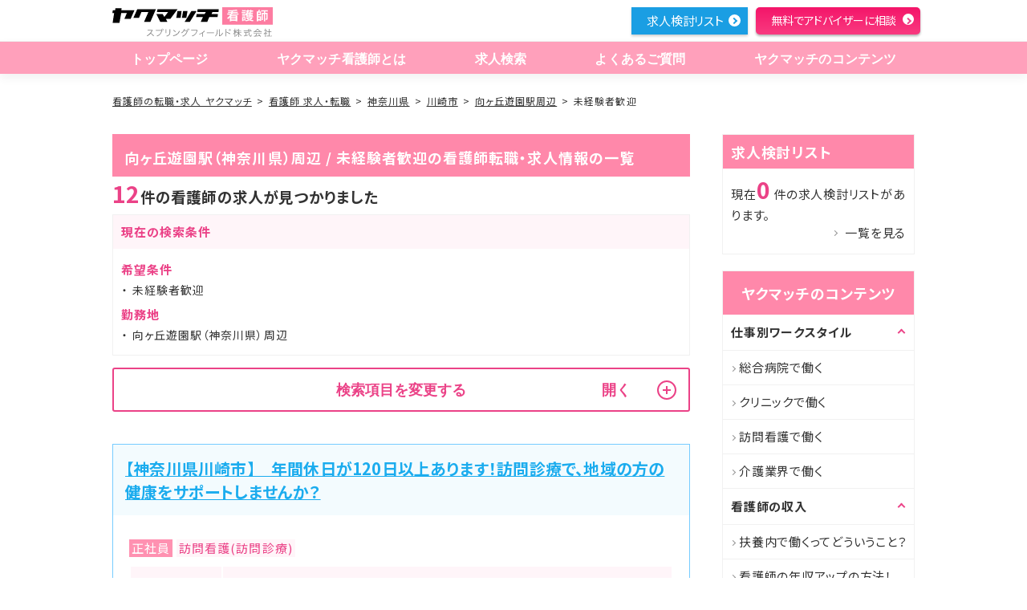

--- FILE ---
content_type: text/html; charset=utf-8
request_url: https://kangoshi.yakumatch.com/jobs/st_2500119/ft_10
body_size: 13239
content:
<!DOCTYPE html>
<html lang="ja" dir="ltr">
<head prefix="og: http://ogp.me/ns# article: http://ogp.me/ns/article#">
  <title>向ヶ丘遊園駅（神奈川県）周辺・未経験者歓迎の看護師の転職・求人情報一覧｜看護師の転職・求人なら【ヤクマッチ看護師】</title>

  <meta charset="utf-8">
  <meta name="viewport" content="width=device-width,initial-scale=1.0,shrink-to-fit=no">
  <meta name="format-detection" content="telephone=no">
  <meta http-equiv="X-UA-Compatible" content="IE=Edge">

  <meta name="description" content="看護師の求人情報を探すならヤクマッチ看護師！ヤクマッチは薬局・現場の看護師・実務実習生の3方向からの情報収集により精度の高い情報提供を行っており、求人があれば全ての薬局やドラッグストアにご紹介可能です。正社員、パート・アルバイト、契約社員など様々な形態にも対応。あなたにぴったりの条件で求人情報をご提案いたします。転職相談、調剤薬局やドラッグストア等のリアルな情報提供ならヤクマッチ看護師。">
  <meta name="keywords" content="求人検索,看護師,転職,求人,情報,ノウハウ">

  <link rel="icon" type="image/x-icon" href="/favicon.ico">
    <link rel="canonical" href="https://kangoshi.yakumatch.com/jobs/st_2500119/ft_10">

  <meta property="og:url" content="https://kangoshi.yakumatch.comjobs/search">
  <meta property="og:type" content="article">
  <meta property="og:title" content="向ヶ丘遊園駅（神奈川県）周辺・未経験者歓迎の看護師の転職・求人情報一覧｜看護師の転職・求人なら【ヤクマッチ看護師】">
  <meta property="og:image" content="https://kangoshi.yakumatch.comogp.jpg">
  <meta property="og:description" content="看護師の求人情報を探すならヤクマッチ看護師！ヤクマッチは薬局・現場の看護師・実務実習生の3方向からの情報収集により精度の高い情報提供を行っており、求人があれば全ての薬局やドラッグストアにご紹介可能です。正社員、パート・アルバイト、契約社員など様々な形態にも対応。あなたにぴったりの条件で求人情報をご提案いたします。転職相談、調剤薬局やドラッグストア等のリアルな情報提供ならヤクマッチ看護師。">
  <meta property="og:site_name" content="ヤクマッチ看護師">

  <link rel="apple-touch-icon" href="/apple-touch-icon-120x120.png" type="image/png" sizes="120x120">
  <link rel="apple-touch-icon" href="/apple-touch-icon-152x152.png" type="image/png" sizes="152x152">
  <link rel="apple-touch-icon" href="/apple-touch-icon-180x180.png" type="image/png" sizes="180x180">
  <link rel="mask-icon" href="/mask-icon.svg" color="#00d200">
  <link rel="manifest" href="/manifest.json">

  <link rel="preconnect" href="https://fonts.gstatic.com">
  <link href="https://fonts.googleapis.com/css2?family=Noto+Sans+JP:wght@100;300;400;500;700;900&display=swap" rel="stylesheet">

  <meta name="msapplication-TileColor" content="#000000">
  <meta name="msapplication-TileImage" content="/mstile-144x144.png">


  <!-- Page css styles -->
  <link rel="stylesheet" media="all" href="/assets/front/jobs-0e31cb65a42d922d460f5c149d7405adc9327ba41bebf4d3916ba73a1bd48c9b.css" />

  <!-- JSON LD -->
	<script type="application/ld+json">
[
	{
		"@context": "http://schema.org",
		"@type": "Organization",
		"url": "https://kangoshi.yakumatch.com",
		"logo": "https://kangoshi.yakumatch.com/assets/front/logo01-c8861d9b8b3aca8729d9faa9dabadec52f510e0a5dc6480af0c7d6ea07935f85.svg"
	},
	{
		"@context": "http://schema.org",
		"@type": "BreadcrumbList",
		"itemListElement": [{
				"@type": "ListItem",
				"position": 1,
				"item": {
					"@id": "https://kangoshi.yakumatch.com/",
					"name": "看護師の転職・求人 ヤクマッチ"
				}
			},{
				"@type": "ListItem",
				"position": 2,
				"item": {
					"@id": "https://kangoshi.yakumatch.com/job/search/",
					"name": "求人検索"
				}
			}]
	}
]
</script>

  <meta name="csrf-param" content="authenticity_token" />
<meta name="csrf-token" content="cmlobT4iVvfWXV+RVJwXSVsBilADNvKEr9p3fcbfBZCwO9oqmYIHl9q48res9ZKWWEmknxEwAVRidEnoN9btFw==" />
  

    <!-- Google Tag Manager -->
<script>(function(w,d,s,l,i){w[l]=w[l]||[];w[l].push({'gtm.start':
new Date().getTime(),event:'gtm.js'});var f=d.getElementsByTagName(s)[0],
j=d.createElement(s),dl=l!='dataLayer'?'&l='+l:'';j.async=true;j.src=
'https://www.googletagmanager.com/gtm.js?id='+i+dl;f.parentNode.insertBefore(j,f);
})(window,document,'script','dataLayer','GTM-MNNBG9G');</script>
<!-- End Google Tag Manager -->

</head>

<body>
    <!-- Google Tag Manager (noscript) -->
<noscript><iframe src="https://www.googletagmanager.com/ns.html?id=GTM-MNNBG9G"
height="0" width="0" style="display:none;visibility:hidden"></iframe></noscript>
<!-- End Google Tag Manager (noscript) -->


<!-- Header -->
<header class="header " id="header" role="banner"><div class="header_inner" id="hd_inner"><p class="header_logo" id="hd_logo"><a href="/"><img alt="ヤクマッチ 看護師" class="logo_sp" loading="lazy" src="/assets/front/logo03/logo03_sp-053ae75273d6da809e5fde5fd1f6e3e7ab2ce489040fc7729ce85a161f72db2e.svg" /><img alt="ヤクマッチ 看護師 看護師のための役に立つマッチング" class="top_logo" loading="lazy" src="/assets/front/logo03/logo03_pc-b5a385459d0d0680666860713d91e5025a6eefc4a99513da87ef61c82d8edc15.svg" /><img alt="ヤクマッチ 看護師 " class="scroll_logo" loading="lazy" src="/assets/front/scroll_logo01-1b693fa8927182a71ec56f94f99e272ce53afae5c3504117defc6af7067c381c.svg" /></a></p><a class="menu_trigger_wrap" href="#"><span class="menu_trigger" title="MENU"><span class="menu_trigger_line">MENU</span></span></a><div class="header_menu"><nav class="gnavi" id="gnavi" role="navigation"><ul><li><a href="/"> トップページ</a></li><li><a href="/about"> ヤクマッチ看護師とは</a></li><li><a href="/jobs/search"> 求人検索</a></li><li class="sp"><a href="/special_features">求人特集</a></li><li><a href="/question"> よくあるご質問</a></li><li class="pc"><a href="/contents"> ヤクマッチのコンテンツ</a></li><li class="sp"><a class="accordion is_sp" href="/contents"> ヤクマッチのコンテンツ</a><ul class="submenu"><li><a href="/contents"> ヤクマッチのコンテンツ　トップ</a></li><li><a href="/contents/workstyle"> 仕事別 ワークスタイル</a></li><li><a href="/contents/income"> 看護師の収入</a></li><li><a href="/contents/knowhow"> 看護師転職のノウハウ</a></li><li><a href="/contents/useful_information"> 看護師のためのお役立ち情報</a></li><li><a href="/contents/case"> 看護師の転職成功事例</a></li><li><a href="/contents/column"> 看護師のためのコラム</a></li><li><a href="/contents/career_advance"> 看護師のキャリアアップ</a></li><li><a href="/contents/change_job"> 看護師転職</a></li></ul></li></ul></nav><ul class="header_utility" id="hd_link"><span id="header_consider_count" style="visibility: hidden;">0</span><li class="pc list"><a href="#" onclick="check_consider_count()">求人検討リスト</a></li><li class="sp"><a href="#" onclick="check_consider_count()"><img alt="求人検討リスト" loading="lazy" src="/assets/front/btn_gnav_sp/btn_list-434335ad94a4c81d3546dc862b5e23c9f4ff141eb44ffc3bc2f77968ba1e7a9b.jpg" /></a></li><li class="pc entry"><a href="/entries"> 無料でアドバイザーに相談</a></li><li class="sp entry"><a href="/entries"><img alt="" loading="lazy" src="/assets/front/btn_gnav_sp/btn_entry-5fa74841fc0b80b83f97340564382b403cd0bd4c4b045b7af6213213a9e47ad1.jpg" /></a></li></ul></div></div></header>

<div id="wrapper">
  <div id="contents">
    <!-- Main view  -->
    <nav class="nav_breadcrumb"><ol><li><a href="/">看護師の転職・求人 ヤクマッチ</a></li><li><a href="/jobs">看護師 求人・転職</a></li><li><a href="/jobs/pr_kanagawa">神奈川県</a></li><li><a href="/jobs/pr_kanagawa/ct_141305">川崎市</a></li><li><a href="/jobs/st_2500119">向ヶ丘遊園駅周辺</a></li><li>未経験者歓迎</li></ol></nav><div class="area_column"><main class="main_fixed" id="main" role="main"><div class="search-result-header"><h1 class="tit_line s_key">向ヶ丘遊園駅（神奈川県）周辺 / 未経験者歓迎の看護師転職・求人情報の一覧</h1></div><p class="txt_number"><span>12</span>件の看護師の求人が見つかりました</p><section class="current-search-conditions"><h2 class="aside_main_title">現在の検索条件</h2><div class="aside_body"><dl class="dl_search"><dt>希望条件</dt><dd>未経験者歓迎</dd><dt>勤務地</dt><dd>向ヶ丘遊園駅（神奈川県）周辺</dd></dl></div></section><!--再検索フォーム--><div class="area_form search-jobs"><button class="modify-search-conditions btn_switch accordion close" name="button" type="button"><span>検索項目を変更する</span><span class="btn_switch_text"></span><span class="btn_trigger"></span></button><form class="form_basic s_switch" id="store_search_form" action="/jobs" accept-charset="UTF-8" data-remote="true" method="post"><input name="utf8" type="hidden" value="&#x2713;" /><input type="hidden" name="authenticity_token" value="4CV7H5FL1X0dAd7XWinXM8H+kGZXveGUftWQp/irFL/TdiJag8fO13XeWZB3XM0LEJLC/XXEGa5sQ8h1SUw6cQ==" /><ul class="form_list"><li class="form_select"><p>地域</p><div class="form_select_inner"><div class="form_select_list"><div class="form_select_item"><div class="form_select_wrap" id="select_prefecture"><select class="form-control" name="search[prefecture]" id="search_prefecture"><option value="">全国</option>
<option value="110001">埼玉県</option>
<option value="120006">千葉県</option>
<option value="130001">東京都</option>
<option value="140007">神奈川県</option>
<option value="210005">岐阜県</option>
<option value="230006">愛知県</option>
<option value="260002">京都府</option>
<option value="270008">大阪府</option>
<option value="280003">兵庫県</option>
<option value="290009">奈良県</option></select></div></div><!--/.form_select_item--><div class="form_select_item"><div class="form_select_wrap" id="select_city"><select class="form-control" name="search[city]" id="search_city"><option value="">市区町村を選ぶ</option>
</select></div></div></div></div><!--/form_select_inner--></li><li class="form_checkbox"><p>募集職種</p><div class="form_checkbox_inner"><div class="label_check"><input id="certification_1" type="checkbox" value="1" name="search[certification][]" /><label for="certification_1">正看護師</label></div><div class="label_check"><input id="certification_2" type="checkbox" value="2" name="search[certification][]" /><label for="certification_2">准看護師</label></div></div></li><li class="form_checkbox"><p>勤務形態</p><div class="form_checkbox_inner"><div class="label_check"><input id="hour_1" type="checkbox" value="1" name="search[hour][]" /><label for="hour_1">日勤(常勤)</label></div><div class="label_check"><input id="hour_2" type="checkbox" value="2" name="search[hour][]" /><label for="hour_2">夜勤あり(常勤)</label></div><div class="label_check"><input id="hour_3" type="checkbox" value="3" name="search[hour][]" /><label for="hour_3">2交替制(常勤)</label></div><div class="label_check"><input id="hour_4" type="checkbox" value="4" name="search[hour][]" /><label for="hour_4">3交替制(常勤)</label></div><div class="label_check"><input id="hour_5" type="checkbox" value="5" name="search[hour][]" /><label for="hour_5">夜勤専従</label></div></div></li><li class="form_checkbox"><p>施設形態</p><div class="form_checkbox_inner"><div class="label_check"><input id="facility_1" type="checkbox" value="1" name="search[facility][]" /><label for="facility_1">クリニック</label></div><div class="label_check"><input id="facility_2" type="checkbox" value="2" name="search[facility][]" /><label for="facility_2">1次救急医療病院</label></div><div class="label_check"><input id="facility_3" type="checkbox" value="3" name="search[facility][]" /><label for="facility_3">2次救急医療病院</label></div><div class="label_check"><input id="facility_5" type="checkbox" value="5" name="search[facility][]" /><label for="facility_5">救急指定無し病院</label></div><div class="label_check"><input id="facility_6" type="checkbox" value="6" name="search[facility][]" /><label for="facility_6">療養病院</label></div><div class="label_check"><input id="facility_7" type="checkbox" value="7" name="search[facility][]" /><label for="facility_7">精神病院</label></div><div class="label_check"><input id="facility_8" type="checkbox" value="8" name="search[facility][]" /><label for="facility_8">リハビリ病院</label></div><div class="label_check"><input id="facility_11" type="checkbox" value="11" name="search[facility][]" /><label for="facility_11">介護施設・通所介護(デイサービス)</label></div><div class="label_check"><input id="facility_12" type="checkbox" value="12" name="search[facility][]" /><label for="facility_12">訪問看護(訪問診療)</label></div></div><!--/.form_checkbox_inner--></li><li class="form_checkbox"><p>こだわり条件</p><div class="form_checkbox_inner"><div class="label_check"><input id="feature_1" type="checkbox" value="1" name="search[feature][]" /><label for="feature_1">高額年収</label></div><div class="label_check"><input id="feature_2" type="checkbox" value="2" name="search[feature][]" /><label for="feature_2">日祝休み</label></div><div class="label_check"><input id="feature_3" type="checkbox" value="3" name="search[feature][]" /><label for="feature_3">車通勤OK</label></div><div class="label_check"><input id="feature_4" type="checkbox" value="4" name="search[feature][]" /><label for="feature_4">平均残業時間が少ない</label></div><div class="label_check"><input id="feature_5" type="checkbox" value="5" name="search[feature][]" /><label for="feature_5">年間休暇日数多い</label></div><div class="label_check"><input id="feature_6" type="checkbox" value="6" name="search[feature][]" /><label for="feature_6">寮制度あり</label></div><div class="label_check"><input id="feature_7" type="checkbox" value="7" name="search[feature][]" /><label for="feature_7">建物が綺麗</label></div><div class="label_check"><input id="feature_8" type="checkbox" value="8" name="search[feature][]" /><label for="feature_8">教育支援が充実</label></div><div class="label_check"><input id="feature_9" type="checkbox" value="9" name="search[feature][]" /><label for="feature_9">駅近</label></div><div class="label_check"><input id="feature_10" type="checkbox" value="10" checked="checked" name="search[feature][]" /><label for="feature_10">未経験者歓迎</label></div><div class="label_check"><input id="feature_11" type="checkbox" value="11" name="search[feature][]" /><label for="feature_11">ブランクあり歓迎</label></div><div class="label_check"><input id="feature_12" type="checkbox" value="12" name="search[feature][]" /><label for="feature_12">託児所完備</label></div></div><!--/.form_checkbox_inner--></li><li class="form_checkbox"><button class="btn_switch accordion close is_sp" name="button" type="button"><span>担当業務</span><span class="btn_switch_text"></span><span class="btn_trigger"></span></button><div class="accordion_body close"><div class="form_checkbox_inner"><div class="label_check"><input id="role_1" type="checkbox" value="1" name="search[role][]" /><label for="role_1">外来</label></div><div class="label_check"><input id="role_2" type="checkbox" value="2" name="search[role][]" /><label for="role_2">病棟(一般)</label></div><div class="label_check"><input id="role_3" type="checkbox" value="3" name="search[role][]" /><label for="role_3">療養病棟</label></div><div class="label_check"><input id="role_4" type="checkbox" value="4" name="search[role][]" /><label for="role_4">疼痛緩和病棟</label></div><div class="label_check"><input id="role_5" type="checkbox" value="5" name="search[role][]" /><label for="role_5">リハビリ病棟</label></div><div class="label_check"><input id="role_7" type="checkbox" value="7" name="search[role][]" /><label for="role_7">救急外来</label></div><div class="label_check"><input id="role_8" type="checkbox" value="8" name="search[role][]" /><label for="role_8">オペ室</label></div><div class="label_check"><input id="role_9" type="checkbox" value="9" name="search[role][]" /><label for="role_9">内視鏡室</label></div><div class="label_check"><input id="role_10" type="checkbox" value="10" name="search[role][]" /><label for="role_10">透析</label></div><div class="label_check"><input id="role_13" type="checkbox" value="13" name="search[role][]" /><label for="role_13">検診・健診</label></div><div class="label_check"><input id="role_15" type="checkbox" value="15" name="search[role][]" /><label for="role_15">美容関連</label></div><div class="label_check"><input id="role_16" type="checkbox" value="16" name="search[role][]" /><label for="role_16">その他</label></div></div></div><!--/.box_switch--></li><li class="form_select"><p>駅選択</p><div class="form_select_inner"><div class="form_select_list"><input placeholder="駅名の一部を入力すると候補が表示されます" class="station-search-input hidden" type="text" name="input_station" id="input_station" /></div><div class="selected-station"><p>向ヶ丘遊園駅</p><span class="cancel-station-select">×</span><input type="hidden" value="2500119" name="search[station]" id="search_station" /></div><!--/.form_select_list--></div><!--/.form_select_inner--></li></ul><button class="btn_plane s_again" id="btn_search" type="submit"><span class="text"><a href="#"> この条件で検索</a></span></button><button class="btn_plane s_clear" id="btn_clear" style="cursor:pointer" type="button"> 条件クリア</button></form><button class="fixed-modify-search-condition" name="button" type="button"><span>検索項目を変更する</span><span class="btn_switch_text"></span></button></div><!--店舗一覧--><section class="mod_job list-job"><h2 class="mod_job_head"><a href="/jobs/905078">【神奈川県川崎市】　年間休日が120日以上あります！訪問診療で、地域の方の健康をサポートしませんか？</a></h2><div class="mod_job_body"><ul class="list_type"><li class="list_type_condition">正社員</li><li class="list_type_place">訪問看護(訪問診療)</li></ul><a class="job-detail-table-link" href="/jobs/905078"><table class="table_detail"><tbody><tr><th>勤務地</th><td>神奈川県川崎市</td></tr><tr><th>アクセス</th><td><p>小田急小田原線「向ヶ丘遊園駅」/徒歩10分</p></td></tr><tr><th>給与</th><td><em><p>※年齢、経験、能力を考慮のうえ、規定により決定</p></em></td></tr></tbody></table></a><!--店舗特長--><ul class="list_terms"><li>高額年収</li><li>車通勤OK</li><li>平均残業時間が少ない</li><li>年間休暇日数多い</li><li>教育支援が充実</li><li>未経験者歓迎</li></ul><div class="mod_job_buttons"><button class="btn_outline s_save btn_consider" data-job_id="75252" name="button" type="button"><span>検討リストへ保存</span></button><a class="btn_outline s_detail" href="/jobs/905078">詳細を見る</a><a class="btn_plane s_basic" href="/jobs/905078/entry" rel="nofollow">希望の求人を<br class="only-pc" />紹介してもらう</a></div></div></section><section class="mod_job list-job"><h2 class="mod_job_head"><a href="/jobs/595784">【神奈川県川崎市】　落ち着いた安心感のある雰囲気！訪問入浴のお仕事です</a></h2><div class="mod_job_body"><ul class="list_type"><li class="list_type_condition">正社員</li><li class="list_type_place">介護施設・通所介護(デイサービス)</li></ul><a class="job-detail-table-link" href="/jobs/595784"><table class="table_detail"><tbody><tr><th>勤務地</th><td>神奈川県川崎市</td></tr><tr><th>アクセス</th><td><p>小田急小田原線 向ヶ丘遊園駅</p></td></tr><tr><th>給与</th><td><em><p>【月収】24.9万円～26.2万円 程度(諸手当込)【年収】315万円～600万円 程度(諸手当込）</p></em></td></tr></tbody></table></a><!--店舗特長--><ul class="list_terms"><li>車通勤OK</li><li>平均残業時間が少ない</li><li>駅近</li><li>未経験者歓迎</li><li>ブランクあり歓迎</li></ul><div class="mod_job_buttons"><button class="btn_outline s_save btn_consider" data-job_id="24738" name="button" type="button"><span>検討リストへ保存</span></button><a class="btn_outline s_detail" href="/jobs/595784">詳細を見る</a><a class="btn_plane s_basic" href="/jobs/595784/entry" rel="nofollow">希望の求人を<br class="only-pc" />紹介してもらう</a></div></div></section><section class="mod_job list-job"><h2 class="mod_job_head"><a href="/jobs/508947">【神奈川県川崎市】　有給取得率が高い職場です！デイサービスの職場で高齢者の方々に寄り添った看護を行っています！</a></h2><div class="mod_job_body"><ul class="list_type"><li class="list_type_condition">正社員</li><li class="list_type_place">訪問看護(訪問診療)</li></ul><a class="job-detail-table-link" href="/jobs/508947"><table class="table_detail"><tbody><tr><th>勤務地</th><td>神奈川県川崎市</td></tr><tr><th>アクセス</th><td><p>小田急小田原線「向ヶ丘遊園駅」/徒歩5分</p></td></tr><tr><th>給与</th><td><em><p>※年齢、経験、能力を考慮のうえ、規定により決定</p></em></td></tr></tbody></table></a><!--店舗特長--><ul class="list_terms"><li>日祝休み</li><li>車通勤OK</li><li>年間休暇日数多い</li><li>教育支援が充実</li><li>未経験者歓迎</li></ul><div class="mod_job_buttons"><button class="btn_outline s_save btn_consider" data-job_id="69209" name="button" type="button"><span>検討リストへ保存</span></button><a class="btn_outline s_detail" href="/jobs/508947">詳細を見る</a><a class="btn_plane s_basic" href="/jobs/508947/entry" rel="nofollow">希望の求人を<br class="only-pc" />紹介してもらう</a></div></div></section><section class="mod_job list-job"><h2 class="mod_job_head"><a href="/jobs/908160">【神奈川県川崎市】　年間休日が充実している職場です！訪問診療で、地域の方の健康をサポートしませんか？</a></h2><div class="mod_job_body"><ul class="list_type"><li class="list_type_condition">正社員</li><li class="list_type_place">訪問看護(訪問診療)</li></ul><a class="job-detail-table-link" href="/jobs/908160"><table class="table_detail"><tbody><tr><th>勤務地</th><td>神奈川県川崎市</td></tr><tr><th>アクセス</th><td><p>小田急小田原線「向ヶ丘遊園駅」/徒歩10分</p></td></tr><tr><th>給与</th><td><em><p>【給与例】経験15年<br>年収：488万円<br>月給：36.2万円<br>賞与：54万円</p></em></td></tr></tbody></table></a><!--店舗特長--><ul class="list_terms"><li>高額年収</li><li>車通勤OK</li><li>平均残業時間が少ない</li><li>年間休暇日数多い</li><li>教育支援が充実</li><li>未経験者歓迎</li></ul><div class="mod_job_buttons"><button class="btn_outline s_save btn_consider" data-job_id="61289" name="button" type="button"><span>検討リストへ保存</span></button><a class="btn_outline s_detail" href="/jobs/908160">詳細を見る</a><a class="btn_plane s_basic" href="/jobs/908160/entry" rel="nofollow">希望の求人を<br class="only-pc" />紹介してもらう</a></div></div></section><section class="mod_job list-job"><h2 class="mod_job_head"><a href="/jobs/627078">【神奈川県川崎市】　綺麗な職場で快適に働けます！高齢者のより良い生活を支えるデイサービスで働きませんか？</a></h2><div class="mod_job_body"><ul class="list_type"><li class="list_type_condition">正社員</li><li class="list_type_place">訪問看護(訪問診療)</li></ul><a class="job-detail-table-link" href="/jobs/627078"><table class="table_detail"><tbody><tr><th>勤務地</th><td>神奈川県川崎市</td></tr><tr><th>アクセス</th><td><p>小田急小田原線「向ヶ丘遊園駅」/徒歩5分</p></td></tr><tr><th>給与</th><td><em><p>年収：396万円<br>月給：33万円<br>賞与：2回<br>基本給：250,000円 諸手当：80,000円</p></em></td></tr></tbody></table></a><!--店舗特長--><ul class="list_terms"><li>日祝休み</li><li>車通勤OK</li><li>年間休暇日数多い</li><li>教育支援が充実</li><li>未経験者歓迎</li></ul><div class="mod_job_buttons"><button class="btn_outline s_save btn_consider" data-job_id="53850" name="button" type="button"><span>検討リストへ保存</span></button><a class="btn_outline s_detail" href="/jobs/627078">詳細を見る</a><a class="btn_plane s_basic" href="/jobs/627078/entry" rel="nofollow">希望の求人を<br class="only-pc" />紹介してもらう</a></div></div></section><section class="mod_job list-job"><h2 class="mod_job_head"><a href="/jobs/338685">【神奈川県川崎市】　地域の方々に慕われた職場です◎高齢者との信頼関係の構築など、やりがいの大きい老人ホームでの募集です！</a></h2><div class="mod_job_body"><ul class="list_type"><li class="list_type_condition">正社員</li><li class="list_type_place">介護施設・通所介護(デイサービス)</li></ul><a class="job-detail-table-link" href="/jobs/338685"><table class="table_detail"><tbody><tr><th>勤務地</th><td>神奈川県川崎市</td></tr><tr><th>アクセス</th><td><p>小田急小田原線「向ヶ丘遊園駅」/徒歩2分</p></td></tr><tr><th>給与</th><td><em><p>月給：30.6万円～32.6万円<br>賞与：2回</p></em></td></tr></tbody></table></a><!--店舗特長--><ul class="list_terms"><li>教育支援が充実</li><li>未経験者歓迎</li></ul><div class="mod_job_buttons"><button class="btn_outline s_save btn_consider" data-job_id="45605" name="button" type="button"><span>検討リストへ保存</span></button><a class="btn_outline s_detail" href="/jobs/338685">詳細を見る</a><a class="btn_plane s_basic" href="/jobs/338685/entry" rel="nofollow">希望の求人を<br class="only-pc" />紹介してもらう</a></div></div></section><section class="mod_job list-job"><h2 class="mod_job_head"><a href="/jobs/880195">【神奈川県川崎市】　嬉しい年間休日120日以上！患者様との距離が近い訪問診療のお仕事です！</a></h2><div class="mod_job_body"><ul class="list_type"><li class="list_type_condition">正社員</li><li class="list_type_place">訪問看護(訪問診療)</li></ul><a class="job-detail-table-link" href="/jobs/880195"><table class="table_detail"><tbody><tr><th>勤務地</th><td>神奈川県川崎市</td></tr><tr><th>アクセス</th><td><p>小田急小田原線「向ヶ丘遊園駅」/徒歩10分</p></td></tr><tr><th>給与</th><td><em><p>※年齢、経験、能力を考慮のうえ、規定により決定</p></em></td></tr></tbody></table></a><!--店舗特長--><ul class="list_terms"><li>高額年収</li><li>日祝休み</li><li>平均残業時間が少ない</li><li>年間休暇日数多い</li><li>教育支援が充実</li><li>未経験者歓迎</li></ul><div class="mod_job_buttons"><button class="btn_outline s_save btn_consider" data-job_id="64017" name="button" type="button"><span>検討リストへ保存</span></button><a class="btn_outline s_detail" href="/jobs/880195">詳細を見る</a><a class="btn_plane s_basic" href="/jobs/880195/entry" rel="nofollow">希望の求人を<br class="only-pc" />紹介してもらう</a></div></div></section><section class="mod_job list-job"><h2 class="mod_job_head"><a href="/jobs/241930">【神奈川県川崎市】　年間休日120日以上でお休みが充実しています！需要が高まてちる訪問診療のお仕事です！</a></h2><div class="mod_job_body"><ul class="list_type"><li class="list_type_condition">正社員</li><li class="list_type_place">訪問看護(訪問診療)</li></ul><a class="job-detail-table-link" href="/jobs/241930"><table class="table_detail"><tbody><tr><th>勤務地</th><td>神奈川県川崎市</td></tr><tr><th>アクセス</th><td><p>小田急小田原線「向ヶ丘遊園駅」/徒歩10分</p></td></tr><tr><th>給与</th><td><em><p>【給与例】経験15年<br>年収：488万円<br>月給：36.2万円<br>賞与：54万円</p></em></td></tr></tbody></table></a><!--店舗特長--><ul class="list_terms"><li>高額年収</li><li>日祝休み</li><li>平均残業時間が少ない</li><li>年間休暇日数多い</li><li>教育支援が充実</li><li>未経験者歓迎</li></ul><div class="mod_job_buttons"><button class="btn_outline s_save btn_consider" data-job_id="62177" name="button" type="button"><span>検討リストへ保存</span></button><a class="btn_outline s_detail" href="/jobs/241930">詳細を見る</a><a class="btn_plane s_basic" href="/jobs/241930/entry" rel="nofollow">希望の求人を<br class="only-pc" />紹介してもらう</a></div></div></section><section class="mod_job list-job"><h2 class="mod_job_head"><a href="/jobs/138404">【神奈川県川崎市】　カレンダー通りのお休み重視の方に！利用者を生活の段階から看ることのできる訪問看護のお仕事です！</a></h2><div class="mod_job_body"><ul class="list_type"><li class="list_type_condition">正社員</li><li class="list_type_place">訪問看護(訪問診療)</li></ul><a class="job-detail-table-link" href="/jobs/138404"><table class="table_detail"><tbody><tr><th>勤務地</th><td>神奈川県川崎市</td></tr><tr><th>アクセス</th><td><p>小田急小田原線「向ヶ丘遊園駅」/徒歩：2分</p></td></tr><tr><th>給与</th><td><em><p>年収：444万円～504万円<br>月給：37万円～42万円<br>基本給：250,000円～300,000円<br>諸手当：50,000円</p></em></td></tr></tbody></table></a><!--店舗特長--><ul class="list_terms"><li>日祝休み</li><li>年間休暇日数多い</li><li>未経験者歓迎</li></ul><div class="mod_job_buttons"><button class="btn_outline s_save btn_consider" data-job_id="48730" name="button" type="button"><span>検討リストへ保存</span></button><a class="btn_outline s_detail" href="/jobs/138404">詳細を見る</a><a class="btn_plane s_basic" href="/jobs/138404/entry" rel="nofollow">希望の求人を<br class="only-pc" />紹介してもらう</a></div></div></section><section class="mod_job list-job"><h2 class="mod_job_head"><a href="/jobs/293455">【神奈川県川崎市】　穏やかな雰囲気の介護老人保健施設にて正・準看護師募集！</a></h2><div class="mod_job_body"><ul class="list_type"><li class="list_type_condition">正社員</li><li class="list_type_place">介護施設・通所介護(デイサービス)</li></ul><a class="job-detail-table-link" href="/jobs/293455"><table class="table_detail"><tbody><tr><th>勤務地</th><td>神奈川県川崎市</td></tr><tr><th>アクセス</th><td><p>小田急小田原線 向ヶ丘遊園駅</p></td></tr><tr><th>給与</th><td><em><p>【月収】27.3万円～38.7万円 諸手当込み</p></em></td></tr></tbody></table></a><!--店舗特長--><ul class="list_terms"><li>車通勤OK</li><li>平均残業時間が少ない</li><li>駅近</li><li>未経験者歓迎</li><li>ブランクあり歓迎</li></ul><div class="mod_job_buttons"><button class="btn_outline s_save btn_consider" data-job_id="14496" name="button" type="button"><span>検討リストへ保存</span></button><a class="btn_outline s_detail" href="/jobs/293455">詳細を見る</a><a class="btn_plane s_basic" href="/jobs/293455/entry" rel="nofollow">希望の求人を<br class="only-pc" />紹介してもらう</a></div></div></section><section class="mod_job list-job"><h2 class="mod_job_head"><a href="/jobs/893101">【神奈川県川崎市】　オンコール無しで無理なく働ける環境です！全国規模の有料老人ホームの求人</a></h2><div class="mod_job_body"><ul class="list_type"><li class="list_type_condition">正社員</li><li class="list_type_place">介護施設・通所介護(デイサービス)</li></ul><a class="job-detail-table-link" href="/jobs/893101"><table class="table_detail"><tbody><tr><th>勤務地</th><td>神奈川県川崎市</td></tr><tr><th>アクセス</th><td><p>小田急小田原線 向ヶ丘遊園駅</p></td></tr><tr><th>給与</th><td><em><p>【月収】28.6万円～31.0万円（25歳～32歳 モデル）【年収】450万円～ 以上</p></em></td></tr></tbody></table></a><!--店舗特長--><ul class="list_terms"><li>未経験者歓迎</li></ul><div class="mod_job_buttons"><button class="btn_outline s_save btn_consider" data-job_id="21469" name="button" type="button"><span>検討リストへ保存</span></button><a class="btn_outline s_detail" href="/jobs/893101">詳細を見る</a><a class="btn_plane s_basic" href="/jobs/893101/entry" rel="nofollow">希望の求人を<br class="only-pc" />紹介してもらう</a></div></div></section><section class="mod_job list-job"><h2 class="mod_job_head"><a href="/jobs/534464">【神奈川県川崎市】　地域密着型の医療を提供しています！看護師の需要が高い老人ホームでのお仕事です！</a></h2><div class="mod_job_body"><ul class="list_type"><li class="list_type_condition">正社員</li><li class="list_type_place">介護施設・通所介護(デイサービス)</li></ul><a class="job-detail-table-link" href="/jobs/534464"><table class="table_detail"><tbody><tr><th>勤務地</th><td>神奈川県川崎市</td></tr><tr><th>アクセス</th><td><p>小田急小田原線「向ヶ丘遊園駅」/徒歩2分</p></td></tr><tr><th>給与</th><td><em><p>※年齢、経験、能力を考慮のうえ、規定により決定</p></em></td></tr></tbody></table></a><!--店舗特長--><ul class="list_terms"><li>教育支援が充実</li><li>未経験者歓迎</li></ul><div class="mod_job_buttons"><button class="btn_outline s_save btn_consider" data-job_id="49674" name="button" type="button"><span>検討リストへ保存</span></button><a class="btn_outline s_detail" href="/jobs/534464">詳細を見る</a><a class="btn_plane s_basic" href="/jobs/534464/entry" rel="nofollow">希望の求人を<br class="only-pc" />紹介してもらう</a></div></div></section><p class="txt_number"><span>12</span>件の看護師の求人が見つかりました</p><!--ページネーション--><div class="mod_pager"><ul><li class="is_current"><a href="/jobs/st_2500119/ft_10?page=1">1</a></li></ul></div><section class="recommended-jobs"><h2 class="h2_basic">向ヶ丘遊園駅周辺での看護師の人気求人</h2><section class="mod_job list-job"><h2 class="mod_job_head"><a href="/jobs/880195">【神奈川県川崎市】　嬉しい年間休日120日以上！患者様との距離が近い訪問診療のお仕事です！</a></h2></section><section class="mod_job list-job"><h2 class="mod_job_head"><a href="/jobs/420268">【神奈川県川崎市】　クリニックで経験を活かして活躍しませんか？</a></h2></section><section class="mod_job list-job"><h2 class="mod_job_head"><a href="/jobs/908160">【神奈川県川崎市】　年間休日が充実している職場です！訪問診療で、地域の方の健康をサポートしませんか？</a></h2></section><section class="mod_job list-job"><h2 class="mod_job_head"><a href="/jobs/136318">【神奈川県川崎市】　老年看護に興味のある方にオススメのデイサービス求人！</a></h2></section><section class="mod_job list-job"><h2 class="mod_job_head"><a href="/jobs/241930">【神奈川県川崎市】　年間休日120日以上でお休みが充実しています！需要が高まてちる訪問診療のお仕事です！</a></h2></section></section><div class="upper-link"><a href="/jobs/pr_kanagawa">神奈川県の看護師求人案件に戻る</a></div><!--検索フッター--><article class="article_serch end"><h2 class="h2_glass">看護師転職・求人の検索条件を変更</h2><section><h3 class="h3_serch">向ヶ丘遊園駅の求人を職種で絞って探す</h3><ul class="ul_feel02"><li><a href="/jobs/st_2500119/cr_01">正看護師</a></li><li><a href="/jobs/st_2500119/cr_02">准看護師</a></li></ul></section><section><h3 class="h3_serch">向ヶ丘遊園駅の求人を勤務形態で絞って探す</h3><ul class="ul_feel02"><li><a href="/jobs/st_2500119/hr_01">日勤(常勤)</a></li><li><a href="/jobs/st_2500119/hr_02">夜勤あり(常勤)</a></li></ul></section><section><h3 class="h3_serch">向ヶ丘遊園駅の求人を施設で絞って探す</h3><ul class="ul_feel02"><li><a href="/jobs/st_2500119/fc_01">クリニック</a></li><li><a href="/jobs/st_2500119/fc_11">介護施設・通所介護(デイサービス)</a></li><li><a href="/jobs/st_2500119/fc_12">訪問看護(訪問診療)</a></li></ul></section><section><h3 class="h3_serch">向ヶ丘遊園駅の求人を条件で絞って探す</h3><ul class="ul_feel02"><li><a href="/jobs/st_2500119/ft_01">高額年収</a></li><li><a href="/jobs/st_2500119/ft_02">日祝休み</a></li><li><a href="/jobs/st_2500119/ft_03">車通勤OK</a></li><li><a href="/jobs/st_2500119/ft_04">平均残業時間が少ない</a></li><li><a href="/jobs/st_2500119/ft_05">年間休暇日数多い</a></li><li><a href="/jobs/st_2500119/ft_07">建物が綺麗</a></li><li><a href="/jobs/st_2500119/ft_08">教育支援が充実</a></li><li><a href="/jobs/st_2500119/ft_09">駅近</a></li><li><a href="/jobs/st_2500119/ft_11">ブランクあり歓迎</a></li></ul></section><section><h3 class="h3_serch">向ヶ丘遊園駅の求人を担当業務で絞って探す</h3><ul class="ul_feel02"><li><a href="/jobs/st_2500119/rl_01">外来</a></li><li><a href="/jobs/st_2500119/rl_10">透析</a></li><li><a href="/jobs/st_2500119/rl_16">その他</a></li></ul></section><section><h3 class="h3_serch">未経験者歓迎の求人を神奈川県の他エリアから探す</h3><ul class="ul_feel02"><li><a href="/jobs/pr_kanagawa/ct_141003/ft_10">横浜市</a></li><li><a href="/jobs/pr_kanagawa/ct_141500/ft_10">相模原市</a></li><li><a href="/jobs/pr_kanagawa/ct_142018/ft_10">横須賀市</a></li><li><a href="/jobs/pr_kanagawa/ct_142034/ft_10">平塚市</a></li><li><a href="/jobs/pr_kanagawa/ct_142042/ft_10">鎌倉市</a></li><li><a href="/jobs/pr_kanagawa/ct_142051/ft_10">藤沢市</a></li><li><a href="/jobs/pr_kanagawa/ct_142069/ft_10">小田原市</a></li><li><a href="/jobs/pr_kanagawa/ct_142085/ft_10">逗子市</a></li><li><a href="/jobs/pr_kanagawa/ct_142107/ft_10">三浦市</a></li><li><a href="/jobs/pr_kanagawa/ct_142115/ft_10">秦野市</a></li><li><a href="/jobs/pr_kanagawa/ct_142123/ft_10">厚木市</a></li><li><a href="/jobs/pr_kanagawa/ct_142140/ft_10">伊勢原市</a></li><li><a href="/jobs/pr_kanagawa/ct_142158/ft_10">海老名市</a></li><li><a href="/jobs/pr_kanagawa/ct_142166/ft_10">座間市</a></li><li><a href="/jobs/pr_kanagawa/ct_142174/ft_10">南足柄市</a></li><li><a href="/jobs/pr_kanagawa/ct_142182/ft_10">綾瀬市</a></li><li><a href="/jobs/pr_kanagawa/ct_143014/ft_10">葉山町</a></li><li><a href="/jobs/pr_kanagawa/ct_143219/ft_10">寒川町</a></li><li><a href="/jobs/pr_kanagawa/ct_143421/ft_10">二宮町</a></li><li><a href="/jobs/pr_kanagawa/ct_143618/ft_10">中井町</a></li><li><a href="/jobs/pr_kanagawa/ct_143642/ft_10">山北町</a></li><li><a href="/jobs/pr_kanagawa/ct_143669/ft_10">開成町</a></li><li><a href="/jobs/pr_kanagawa/ct_143821/ft_10">箱根町</a></li><li><a href="/jobs/pr_kanagawa/ct_143839/ft_10">真鶴町</a></li><li><a href="/jobs/pr_kanagawa/ct_143847/ft_10">湯河原町</a></li><li><a href="/jobs/pr_kanagawa/ct_144011/ft_10">愛川町</a></li><li><a href="/jobs/pr_kanagawa/ct_144029/ft_10">清川村</a></li></ul></section><section class="station_list01"><h3 class="h3_serch">未経験者歓迎の求人を向ヶ丘遊園駅周辺の駅から探す</h3><ul class="ul_feel02"><li style="background-color:#999999;"><span>和泉多摩川駅</span></li><li><a rel="nofollow" href="/jobs/st_1130314/ft_10">登戸駅</a></li><li class="list_center01"><span>向ヶ丘遊園駅</span></li><li><a rel="nofollow" href="/jobs/st_2500120/ft_10">生田駅</a></li><li><a rel="nofollow" href="/jobs/st_2500121/ft_10">読売ランド前駅</a></li></ul><h3 class="h3_serch train_line_name">小田急線</h3></section><section><h3 class="h3_serch">未経験者歓迎の求人を川崎市内の駅から探す</h3><ul class="ul_feel02"><li><a href="/jobs/st_1130104/ft_10">川崎</a></li><li><a href="/jobs/st_1130302/ft_10">尻手</a></li><li><a href="/jobs/st_1130304/ft_10">鹿島田</a></li><li><a href="/jobs/st_1130305/ft_10">平間</a></li><li><a href="/jobs/st_1130307/ft_10">武蔵小杉</a></li><li><a href="/jobs/st_1130308/ft_10">武蔵中原</a></li><li><a href="/jobs/st_1130309/ft_10">武蔵新城</a></li><li><a href="/jobs/st_1130310/ft_10">武蔵溝ノ口</a></li><li><a href="/jobs/st_1130311/ft_10">津田山</a></li><li><a href="/jobs/st_1130312/ft_10">久地</a></li><li><a href="/jobs/st_1130313/ft_10">宿河原</a></li><li><a href="/jobs/st_1130314/ft_10">登戸</a></li><li><a href="/jobs/st_1130315/ft_10">中野島</a></li><li><a href="/jobs/st_1130316/ft_10">稲田堤</a></li><li><a href="/jobs/st_1130326/ft_10">八丁畷</a></li><li><a href="/jobs/st_1130327/ft_10">川崎新町</a></li><li><a href="/jobs/st_1130328/ft_10">浜川崎</a></li><li><a href="/jobs/st_1130330/ft_10">小田栄</a></li><li><a href="/jobs/st_1130805/ft_10">新川崎</a></li><li><a href="/jobs/st_2400203/ft_10">京王稲田堤</a></li><li><a href="/jobs/st_2400206/ft_10">若葉台</a></li><li><a href="/jobs/st_2500120/ft_10">生田</a></li><li><a href="/jobs/st_2500121/ft_10">読売ランド前</a></li><li><a href="/jobs/st_2500122/ft_10">百合ヶ丘</a></li><li><a href="/jobs/st_2500123/ft_10">新百合ヶ丘</a></li><li><a href="/jobs/st_2500124/ft_10">柿生</a></li><li><a href="/jobs/st_2500302/ft_10">五月台</a></li><li><a href="/jobs/st_2500303/ft_10">栗平</a></li><li><a href="/jobs/st_2500304/ft_10">黒川</a></li><li><a href="/jobs/st_2500305/ft_10">はるひ野</a></li><li><a href="/jobs/st_2600110/ft_10">新丸子</a></li><li><a href="/jobs/st_2600112/ft_10">元住吉</a></li><li><a href="/jobs/st_2600308/ft_10">二子新地</a></li><li><a href="/jobs/st_2600309/ft_10">高津</a></li><li><a href="/jobs/st_2600311/ft_10">梶が谷</a></li><li><a href="/jobs/st_2600312/ft_10">宮崎台</a></li><li><a href="/jobs/st_2600313/ft_10">宮前平</a></li><li><a href="/jobs/st_2600314/ft_10">鷺沼</a></li><li><a href="/jobs/st_2700115/ft_10">京急川崎</a></li><li><a href="/jobs/st_2700302/ft_10">港町</a></li><li><a href="/jobs/st_2700304/ft_10">川崎大師</a></li><li><a href="/jobs/st_2700305/ft_10">東門前</a></li><li><a href="/jobs/st_2700307/ft_10">小島新田</a></li></ul></section></article><div class="job-index-bottom-link"><h2 class="h2_basic">転職活動が心配な方へ</h2><p>日々看護師として働いている皆さんは、今の職場に満足していますか？<br />看護師は人の命を扱う責任の大きい職業なので、仕事中はなるべく看護業務に集中し、それ以外の人間関係や労働環境などに対しては極力悩みたくないですよね。</p><p>ですが、現状が辛いからといって安易に転職をすると、今以上に悪い環境になってしまう可能性ももちろんあります。</p><p>そんな方は、こちらの記事を参考にどうぞ</p><ul class="ul_card04"><li><a href="/contents/change_job/"><section class="ul_card04_body"><h2 class="h3_contents">看護師転職</h2><p class="text">看護師が転職する際に必ず知っておくべきことを、プロが伝授します。</p></section><figure><img alt="看護師が転職する際に必ず知っておくべきことを、プロが伝授します。" loading="lazy" src="/assets/front/img_contents08-1367357a51f0b207c24080a3a25aff2ee1ab1bacd5bd2a0a8b858cdeea8cf0be.jpg" /></figure></a></li></ul></div></main><!--案件サイドナビ--><aside class="pc" id="aside"><div class="aside s_result"><h2 class="aside_main_title">求人検討リスト</h2><div class="aside_body"><p>現在<strong class="txt_strong" id="consider_count">0</strong> 件の求人検討リストがあります。</p><p class="aside_link"><a href="#" id="consider_link"> 一覧を見る</a></p></div></div><div class="navigation-contents aside"><h2 class="aside_main_title"><a class="aside_link_basic01" href="/contents/">ヤクマッチのコンテンツ</a></h2><nav class="accordion_side"><h3 class="aside_title side_menu01 open_menu">仕事別ワークスタイル</h3><ul><li><a href="/contents/workstyle/12">総合病院で働く</a></li><li><a href="/contents/workstyle/13">クリニックで働く</a></li><li><a href="/contents/workstyle/14">訪問看護で働く</a></li><li><a href="/contents/workstyle/15">介護業界で働く</a></li></ul></nav><nav class="accordion_side"><h3 class="aside_title side_menu01 open_menu">看護師の収入</h3><ul><li><a href="/contents/income/21">扶養内で働くってどういうこと？</a></li><li><a href="/contents/income/22">看護師の年収アップの方法！</a></li><li><a href="/contents/income/23">保健師の収入ってどれくらい？</a></li><li><a href="/contents/income/24">助産師の収入ってどれくらい？</a></li><li><a href="/contents/income/25">CRAの収入ってどれくらい？</a></li></ul></nav><nav class="accordion_side"><h3 class="aside_title side_menu01 open_menu">看護師転職のノウハウ</h3><ul><li><a href="/contents/knowhow/31">転職活動の準備</a></li><li><a href="/contents/knowhow/32">履歴書と職務経歴書</a></li><li><a href="/contents/knowhow/33">面接について</a></li><li><a href="/contents/knowhow/34">退職の意思の伝え方</a></li><li><a href="/contents/knowhow/35">【意外と知らない？】50代看護師の転職事情！職場選びのポイントは？</a></li><li><a href="/contents/knowhow/36">看護師の履歴書 完全マニュアル！履歴書のサンプル＆送付状・封筒まで徹底解説！</a></li><li><a href="/contents/knowhow/37">看護師2年目で転職は早すぎる！？実情や転職のポイントなどを解説</a></li><li><a href="/contents/knowhow/38">【完全版】退職願・退職届の書き方と提出までの流れを徹底解説！</a></li><li><a href="/contents/knowhow/39">看護師の失敗しない退職方法を伝授！知っておくべき円満退職の秘訣について</a></li><li><a href="/contents/knowhow/39">【例文あり】看護師のクリニックへの転職　絶対受かる！志望動機の書き方</a></li><li><a href="/contents/knowhow/100">【見本掲載】看護師の職務経歴書の書き方｜見本とポイントを解説！</a></li><li><a href="/contents/knowhow/101">【転職回数が多い看護師必見！】看護師が転職を繰り返す理由と転職を成功させる秘訣について</a></li><li><a href="/contents/knowhow/102">【例文あり】看護師の転職理由ランキング！プロが進める、転職すべき内容は?</a></li><li><a href="/contents/knowhow/103">【例文集】看護師が転職する際の志望動機の伝え方について！履歴書や面接の成功率がUP</a></li><li><a href="/contents/knowhow/105">看護師の転職は3年間働いてからがベスト！？転職市場や転職のポイントなど【体験談あり】</a></li><li><a href="/contents/knowhow/106">【例文あり】病院へ転職する看護師のかた必見!合格するための志望動機の書き方</a></li></ul></nav><nav class="accordion_side"><h3 class="aside_title side_menu01 open_menu">看護師のためのお役立ち情報</h3><ul><li><a href="/contents/useful_information/41">看護師のキャリアアップ</a></li><li><a href="/contents/useful_information/42">看護師に必要な体力や精神力とは</a></li><li><a href="/contents/useful_information/43">職場でのチームワークを高める方法</a></li><li><a href="/contents/useful_information/44">看護師の結婚後の働き方は？</a></li><li><a href="/contents/useful_information/45">看護師の通勤時間まとめ</a></li></ul></nav><nav class="accordion_side"><h3 class="aside_title side_menu01 open_menu">看護師の転職成功事例</h3><ul><li><a href="/contents/case/51">病院への転職 / 30代前半 / 女性 / Tさん</a></li><li><a href="/contents/case/52">病院への転職 / 20代後半 / 女性 / Sさん</a></li><li><a href="/contents/case/53">病院への転職 / 20代後半 / 女性 / Hさん</a></li><li><a href="/contents/case/54">クリニックへの転職 / 20代後半 / 女性 / Eさん</a></li><li><a href="/contents/case/55">クリニックへの転職 / 30代前半 / 女性 / Aさん</a></li></ul></nav><nav class="accordion_side"><h3 class="aside_title side_menu01 open_menu">看護師のためのコラム</h3><ul><li><a href="/contents/column/61">医療・介護給付費 これからどうなる?</a></li><li><a href="/contents/column/62">AIが医療業界にもたらすメリット、デメリット</a></li><li><a href="/contents/column/63">特定看護師のこれから</a></li><li><a href="/contents/column/64">医療事故　再発防止への課題</a></li><li><a href="/contents/column/65">喫煙の危険性 「たばこは薬物？」</a></li><li><a href="/contents/column/66">生活機能低下の原因、認知症がトップ</a></li></ul></nav><nav class="accordion_side"><h3 class="aside_title side_menu01 open_menu">看護師のキャリアアップ</h3><ul><li><a href="/contents/career_advance/71">認定看護師について</a></li><li><a href="/contents/career_advance/72">専門看護師について</a></li><li><a href="/contents/career_advance/73">認定看護管理者について</a></li><li><a href="/contents/career_advance/74">特定看護師について</a></li><li><a href="/contents/career_advance/75">助産師について</a></li></ul></nav><nav class="accordion_side"><h3 class="aside_title side_menu01 open_menu">看護師転職</h3><ul><li><a href="/contents/change_job">看護師が転職する際に必ず知っておくべきことを、プロが伝授！</a></li></ul></nav></div></aside></div>
  </div>
</div>

<!-- Footer -->
  <footer id="footer" role="contentinfo"><div class="footer-logo-link"><div class="fotter-inner"><ul class="ul_link"><li><a href="https://springfield-inc.co.jp/about/#companyinfo" target="_blank"> 会社概要</a></li><li><a href="/rule"> 利用規約</a></li><li><a href="/policy"> プライバシーポリシー</a></li><li><a href="/inquiries"> お問い合わせ</a></li><li><a href="/sitemap"> サイトマップ</a></li></ul><div class="footer-logo-link-logo"><a target="_blank" href="https://springfield-inc.co.jp/"><img src="/assets/front/layouts/logo_blk-48f5c9a3123e6b150e8420d61e9a3f7379994c5f8fe5ce4e909e3e935728b2e7.svg" /></a></div></div></div><p id="ft_copyright"><small>©Springfield Inc. All Rights Reserved</small></p></footer>

  <div class="bottom-fixed-link sp"><a href="/entries">無料で希望の求人を紹介してもらう！</a></div>

<!-- load javascript -->
<script src="//ajax.googleapis.com/ajax/libs/jquery/3.2.1/jquery.min.js"></script>
<script src="/assets/application-83051606276dc6982302299ec3ed63f23595bc0f1b18199c5c1ef7b917e2f464.js"></script>

<!-- Main javascript files -->
<script src="/assets/front/jobs-0b8bd82d943b623e3e1e5f78d7b5b3d791ed9d85650a7a33ed013c2cb198dfd3.js" defer="defer"></script><script src="/assets/front/searches-133e45259887cf39d4053fe140ba4fdf5f19d045ecec9c7146272166e93840dc.js" defer="defer"></script><script src="/assets/front/skip_consider-1054f917b1749c8c180b9f57b978d4774c08f0c83fcd90fc4bf9b70cb35f2c80.js" defer="defer"></script><script src="/assets/front/consider_register-4402225ebba6bc475b90067f57684bb7ddff72e45dc2c70258d54faee9803469.js" defer="defer"></script>

<!-- Include javascript per-view -->


</body>

</html>


--- FILE ---
content_type: image/svg+xml
request_url: https://kangoshi.yakumatch.com/assets/front/scroll_logo01-1b693fa8927182a71ec56f94f99e272ce53afae5c3504117defc6af7067c381c.svg
body_size: 4394
content:
<svg xmlns="http://www.w3.org/2000/svg" width="161.6" height="16" viewBox="0 0 161.6 16"><defs><style>.cls-1{fill:#ff8bbe}.cls-2{fill:#fff}</style></defs><title>アセット 9</title><g id="レイヤー_2" data-name="レイヤー 2"><g id="logo"><path d="M0 5.44h2.24L.64 16H8L9.92 5.44H16v.32l-2.88 6.72h7.36l4.48-10.24H10.24L10.56 0H3.52L3.2 1.92H.64L0 5.44zM28.16.96L24 10.24h7.36l2.56-6.08h7.04v.64l-4.8 10.88h7.36L49.92.96H28.16zm23.04 0l-.64 2.88h13.76v.64l-4.16 5.44-.64.32-1.6-2.88H51.2l4.16 8.32h7.04l-1.6-3.2h4.8L74.24.96H51.2zm22.72 2.88l-1.28 7.36h4.8l.96-7.36h-4.48zm6.4 0l-1.28 7.36h4.8l1.28-7.36h-4.8zm9.28 0l-7.36 11.84H88l7.36-11.84H89.6zM96.64.96l-.32 2.88h9.28l.32.64-1.28 2.24h-8.96l-.64 3.52h7.68v.64l-2.24 4.8h7.36l2.24-5.44h8.64l.32-3.2H112V6.4l.96-2.24h6.72l.32-3.2H96.64z"/><path class="cls-1" d="M158.18 2.24h-30a3.42 3.42 0 0 0-3.42 3.42v6.6a3.42 3.42 0 0 0 3.42 3.42h30a3.42 3.42 0 0 0 3.42-3.42v-6.6a3.42 3.42 0 0 0-3.42-3.42z"/><path class="cls-2" d="M136.86 6q.36 0 .36.33c0 .18-.07.33-.36.33H133a5.2 5.2 0 0 1-.27.72h4.77a.32.32 0 0 1 .38.33c0 .33-.28.33-.38.33h-5.1a5.74 5.74 0 0 1-.44.71h4c.64 0 .92.22.92.92v2.77c0 .71-.27.93-.92.93h-4.43c-.63 0-.92-.22-.92-.93v-2.13a4.64 4.64 0 0 1-1.64 1 .48.48 0 0 1-.43-.49c0-.2.12-.28.29-.38a6.65 6.65 0 0 0 2.63-2.4h-2.56c-.1 0-.38 0-.38-.33s.28-.33.38-.33h2.93a6.13 6.13 0 0 0 .3-.72h-2.63a.32.32 0 0 1-.37-.33c0-.25.16-.33.37-.33h2.84c.07-.27.12-.45.16-.66h-2.64c-.41 0-.65 0-.65-.38s.23-.32.39-.32c1.88 0 4.08 0 5.85-.25.19 0 1.06-.16 1.14-.16s.34.09.34.39-.11.33-.79.42c-1 .13-2.34.2-2.79.22 0 .22-.09.41-.15.69zm-.86 4.11v-.36c0-.2-.08-.33-.32-.33h-4a.29.29 0 0 0-.33.33v.36zm-4.62 1.28H136v-.7h-4.62zm0 .59v.44a.29.29 0 0 0 .33.32h4a.28.28 0 0 0 .32-.32V12zm7.47-5.24a.33.33 0 0 1-.38-.36c0-.35.25-.36.38-.36h2.56a.33.33 0 0 1 .38.36.32.32 0 0 1-.38.36zm4.35-1.12H142c-.06 0-.37 0-.37-.32s.16-.3.37-.3h1.22v-.38c0-.21.1-.33.34-.33s.41 0 .41.33V5h1.74v-.38c0-.22.11-.34.36-.34s.42 0 .42.34V5h1c.14 0 .37 0 .37.32s-.17.32-.37.32h-1v.32c0 .12 0 .32-.36.32s-.42-.06-.42-.32v-.34H144v.32c0 .21-.1.32-.37.32a.52.52 0 0 1-.23 0 .78.78 0 0 1-.13.4h1.36c0-.09.27-.48.33-.56a.3.3 0 0 1 .26-.12c.2 0 .43.1.43.28a1 1 0 0 1-.19.4h1.91a.26.26 0 0 1 .3.26c0 .21-.15.26-.3.26h-1.9v.47h1.69c.13 0 .27 0 .27.23s-.1.24-.27.24h-1.69v.45h1.69c.12 0 .27 0 .27.23s-.2.24-.28.24h-1.68v.51h2.12a.27.27 0 0 1 .32.27c0 .24-.17.28-.32.28h-4.39c-.72 0-.94-.19-.94-.93V8c-.16.19-.42.49-.6.49a.38.38 0 0 1-.34-.42.39.39 0 0 1-.24.05h-2a.32.32 0 0 1-.38-.35c0-.36.26-.36.38-.36h2c.13 0 .41 0 .38.42.07-.08.43-.45.49-.53a6.08 6.08 0 0 0 .7-1.1c.1-.18.17-.3.36-.3a.39.39 0 0 1 .19.06zm-4.08-.32a.32.32 0 0 1-.38-.35.32.32 0 0 1 .38-.35h2a.32.32 0 0 1 .38.35c0 .34-.26.35-.38.35zm0 4.29a.35.35 0 1 1 0-.7h2a.32.32 0 0 1 .38.35c0 .35-.28.35-.39.35zm2.32 2.91c0 .7-.19.91-.9.91h-.88c-.69 0-.9-.2-.9-.91v-1.3c0-.69.19-.91.91-.91h.87c.7 0 .9.21.9.91zm-.67-1.22c0-.16-.05-.32-.32-.32h-.66a.28.28 0 0 0-.32.32v1.11a.28.28 0 0 0 .32.32h.66a.28.28 0 0 0 .32-.32zm5.66-.84c.19 0 .66 0 .66.51s-.91 1.12-1.49 1.46a15.32 15.32 0 0 0 1.92.4c.29 0 .34.19.34.35a.36.36 0 0 1-.42.39 10.11 10.11 0 0 1-2.74-.73 10.78 10.78 0 0 1-2.84.73.35.35 0 0 1-.35-.38.3.3 0 0 1 .3-.32 11.62 11.62 0 0 0 2.07-.43 5.35 5.35 0 0 1-1.11-.82.38.38 0 0 1-.14-.26c0-.12.08-.22.25-.29h-.78c-.19 0-.37-.07-.37-.31s.31-.3.37-.3zm-1.75-2.83v-.47h-1.44c-.17 0-.23.1-.23.25v.22zm0 .47H143v.45h1.67zm0 .92H143v.26c0 .14 0 .25.23.25h1.44zm-1.59 2.05a.69.69 0 0 1 .17.11 5.21 5.21 0 0 0 1.45.93c.64-.29 1.38-.74 1.38-.95s-.12-.09-.16-.09zm5.67-4.68c0-.69.18-.94.91-.94.07-.14.31-.79.37-.93a.33.33 0 0 1 .35-.22c.1 0 .46 0 .46.31a4.38 4.38 0 0 1-.33.84h.68c.73 0 .94.2.94.94v1.35c0 .73-.2.94-.93.94h-1.68V9.9h1.75c.74 0 .93.22.93.94v1.63c0 .73-.2.94-.93.94h-1.58c-.74 0-.94-.21-.94-.94zm.77 1.63h1.57c.23 0 .32-.12.32-.33V6.49a.28.28 0 0 0-.32-.32h-1.25a.28.28 0 0 0-.32.32zm0 2.66v1.71c0 .23.11.33.32.33h1.3a.28.28 0 0 0 .32-.32v-1.4a.28.28 0 0 0-.32-.32zm6 2.63a.33.33 0 0 1-.38.39c-.35 0-.38-.22-.38-.39V7.6h-.86a.28.28 0 0 0-.32.32v4.37a.34.34 0 0 1-.38.39c-.37 0-.37-.27-.37-.39V7.77c0-.71.18-.94.93-.94h1V5.5h-1.92a.36.36 0 0 1-.42-.4.36.36 0 0 1 .42-.41h4.65a.36.36 0 0 1 .42.41c0 .39-.27.4-.42.4h-2v1.33h1.05c.72 0 .94.2.94.94v4.05c0 .64-.28.82-.84.82a2.25 2.25 0 0 1-.57 0c-.27-.09-.27-.41-.27-.46 0-.32.19-.32.33-.32.39 0 .56 0 .56-.34v-3.6c0-.16 0-.32-.32-.32h-.88z"/></g></g></svg>